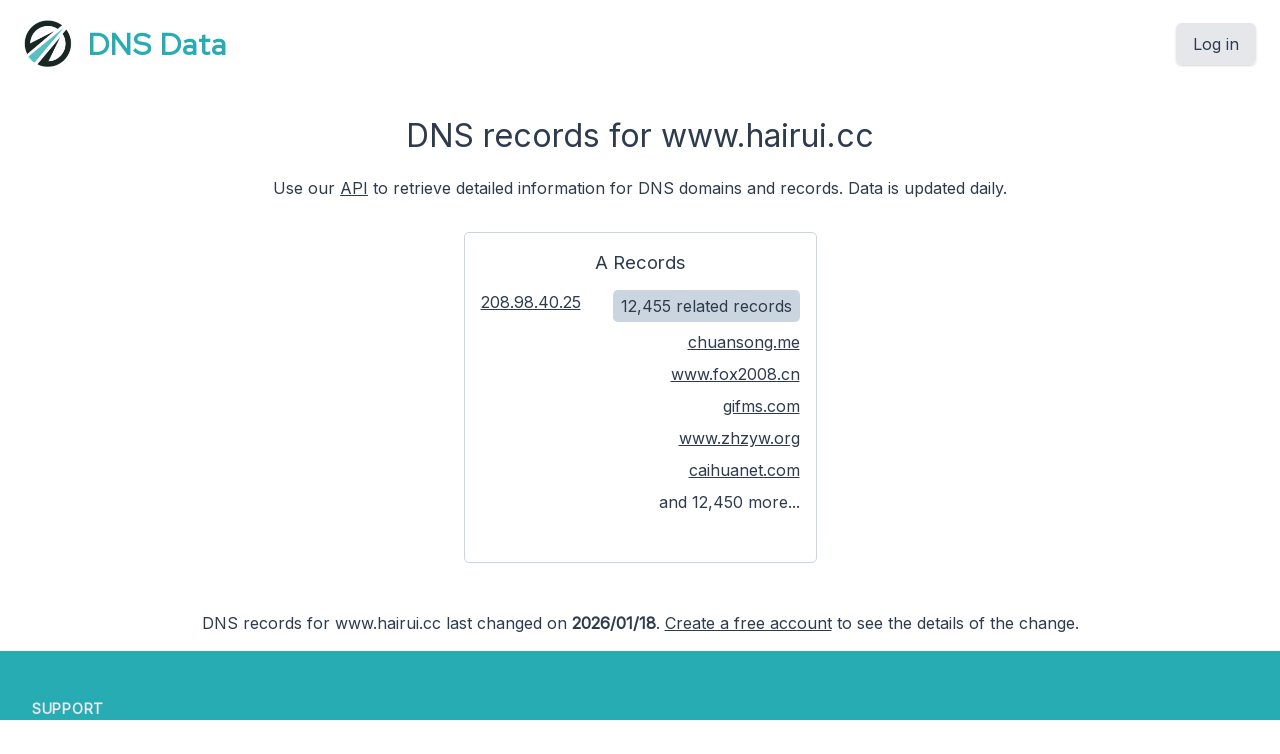

--- FILE ---
content_type: text/html; charset=utf-8
request_url: https://dnsdata.app/domain/www.hairui.cc
body_size: 2657
content:
<!DOCTYPE html>
<html lang="en-US">
  
  <head>
    <meta charset="utf-8">
    <meta name="viewport" content="width=device-width,initial-scale=1,shrink-to-fit=no">
    <meta name="author" content="DNS Data">
    <meta name="description" content="DNS Data - The platform for domain information." />
    <meta name="robots" content="noindex,nofollow">
    <title>DNS Data - DNS records for www.hairui.cc.</title>

    <link href="/dist/assets/index-DuBdnmYM.css" rel="stylesheet">
    <link rel="shortcut icon" type="image/png" href="/img/favicon.png">
    <link rel="icon" type="image/png" href="/img/favicon.png">
    <link href="https://fonts.googleapis.com/css?family=Red+Hat+Display|Inter|Montserrat|Roboto&display=swap" rel="stylesheet">

    <script>addEventListener('error', window.__e=function f(e){f.q=f.q||[];f.q.push(e)});</script>
    <script src="https://cdn.jsdelivr.net/gh/alpinejs/alpine@v2.x.x/dist/alpine.min.js" defer></script>

    </head>


    <body class="regular">
      <div class="relative bg-white overflow-hidden flex flex-col" style="flex-grow: 1;">
        
  <style>
    .nav .name {
      font-family: 'Red Hat Display', 'Inter', 'Roboto', sans-serif;
      font-weight: 600;
      letter-spacing: 0.01em;
    }

    .nav .company {
      display: flex;
      flex-direction: row;
      align-items: center;
      letter-spacing: 0.04em;
    }

    .nav .company img {
      margin-right: 16px;
      height: 42px;
      width: 42px;

      @media(max-width: $tablet-width) {
        height: 32px;
        width: 32px;
      }
    }
  </style>

  <div x-data="{ open: false }" class="nav relative bg-white pt-6 pb-3 sm:pb-8 md:pb-5 lg:pb-7 xl:pb-8">
    <div class="max-w-screen-xl mx-auto px-4 sm:px-6">
      <nav class="relative flex items-center justify-between sm:h-10 md:justify-center">
        <div class="flex items-center flex-1 lg:absolute lg:inset-y-0 lg:left-0">
          <div class="flex items-center justify-between w-full lg:w-auto">
            <a class="name text-2xl sm:text-2xl sm:leading-none md:text-3xl text-gray-700" href="/">
              <div class="company pc">
                <img src="/img/logo.png" alt="DNS Data logo" class="mr-4" style="height:48px;width:48px;" />
                DNS Data
              </div>
            </a>

            <div class="-mr-2 flex items-center lg:hidden">
              <button @click="open = true" type="button" class="inline-flex items-center justify-center p-2 rounded-md text-gray-400 hover:text-gray-500 hover:bg-gray-100 focus:outline-none focus:bg-gray-100 focus:text-gray-500 transition duration-150 ease-in-out" aria-label="Toggle menu">
                <svg class="h-6 w-6" stroke="currentColor" fill="none" viewBox="0 0 24 24">
                  <path stroke-linecap="round" stroke-linejoin="round" stroke-width="2" d="M4 6h16M4 12h16M4 18h16" />
                </svg>
              </button>
            </div>
          </div>
        </div>

        <div class="hidden lg:block text-lg">
        </div>

        <div class="hidden lg:flex lg:absolute lg:items-center lg:justify-end lg:inset-y-0 lg:right-0">
          <span class="inline-flex rounded-md shadow">
            <a href="/dashboard" class="inline-flex items-center px-4 py-2 border border-transparent text-base leading-6 font-medium rounded-md bg-gray-200 hover:black focus:outline-none focus:ring-blue active:bg-gray-300 active:text-blue-800 transition duration-150 ease-in-out">
              Log in
              </a>
          </span>
        </div>
      </nav>
    </div>

    <div x-show="open" style="display: none; z-index: 99" class="absolute bg-white top-0 inset-x-0 p-2 lg:hidden">
      <div class="rounded-lg shadow-md transition transform origin-top-right" x-show="open" x-transition:enter="duration-150 ease-out" x-transition:enter-start="opacity-0 scale-95" x-transition:enter-end="opacity-100 scale-100" x-transition:leave="duration-100 ease-in" x-transition:leave-start="opacity-100 scale-100" x-transition:leave-end="opacity-0 scale-95">
        <div class="rounded-lg bg-white shadow-xs overflow-hidden">
          <div class="px-5 pt-4 flex items-center justify-between">
            <a class="name text-2xl sm:text-2xl sm:leading-none md:text-3xl text-gray-700" href="/">
              <div class="company">
                <img src="/img/logo.png" alt="DNS Data logo" class="mr-4" style="height:48px;width:48px;" />
                DNS Data
              </div>
            </a>
            <div class="-mr-2">
              <button @click="open = false" type="button" class="inline-flex items-center justify-center p-2 rounded-md text-gray-400 hover:text-gray-500 hover:bg-gray-100 focus:outline-none focus:bg-gray-100 focus:text-gray-500 transition duration-150 ease-in-out" aria-label="Toggle menu">
                <svg class="h-6 w-6" stroke="currentColor" fill="none" viewBox="0 0 24 24">
                  <path stroke-linecap="round" stroke-linejoin="round" stroke-width="2" d="M6 18L18 6M6 6l12 12" />
                </svg>
              </button>
            </div>
          </div>

          <div class="px-2 pt-2 pb-3">
            Launching July 2023
          </div>

          <div>
            <a href="/dashboard" class="block w-full px-5 py-3 text-center font-medium bg-gray-50 hover:bg-gray-100 hover:text-blue-700 focus:outline-none focus:bg-gray-100 focus:text-blue-700 transition duration-150 ease-in-out">
              Log in
              </a>
          </div>
        </div>
      </div>
    </div>
  </div>

        <main class="flex flex-col" style="flex-grow: 1;">
          <style>
    h1 {
      font-size: 2em;
    }

    .grid {
      display: grid;
      grid-template-columns: repeat(1, 1fr);
      grid-column-gap: 2em;
      grid-row-gap: 2em;
    }

    .summary {
      padding: 1em;
      border: 1px solid #cbd5e0;
      border-radius: 5px;
    }

    .summary h2 {
      text-align: center;
      font-size: 1.15em;
      margin-bottom: 0.75em;
    }

    .summary .table {
      width: 100%;
    }

    .summary .table .a {
      text-align: left;
      margin-bottom: 0.35em;
      margin-right: 2em;
    }

    .summary .table .b {
      text-align: right;
    }

    .count {
      font-size: 1.15em;
      font-family: monospace;
    }

    .related {
      margin-bottom: 0.5em;
      border-radius: 5px;
      background-color: #cbd5e0;
      width: fit-content;
      padding: 0.25em 0.5em;;
    }

    .relatedlist {
      margin-bottom: 2em;
    }

    @media(max-width: 800px) {
      img {
        width: 95%;
      }

      .grid {
        grid-template-columns: repeat(1, 1fr);
      }
    }
  </style>

  <div class="flex flex-col items-center justify-center fw mw975 px-4 text-left" style="flex-grow: 1;">
    <h1 class="mt-4 text-center">
      DNS records for www.hairui.cc
    </h1>

    <p class="mt-4">
      Use our <a class="underline" href="/api">API</a> to retrieve detailed information for DNS domains and records. Data is updated daily.
    </p>

    <div class="grid mt-8 mb-8">
      
        <div>
          <div class="summary center">
            <h2>A Records</h2>

            <div class="table">
              
                <div class="flex row justify-between">
                  
                  <div class="a"><a class="underline" href="/dns/A/208.98.40.25">208.98.40.25</a></div>
                  
                    <div class="flex flex-col items-end">
                      <a href="/dns/A/208.98.40.25">
                        <div class="related">
                          12,455 related records
                        </div>
                      </a>

                      
                        
                          <div class="relatedlist">
                            <div class="text-right pb-2">
                                
                                <a class="underline" href="/domain/chuansong.me">chuansong.me</a>
                              </div>
                            <div class="text-right pb-2">
                                
                                <a class="underline" href="/domain/www.fox2008.cn">www.fox2008.cn</a>
                              </div>
                            <div class="text-right pb-2">
                                
                                <a class="underline" href="/domain/gifms.com">gifms.com</a>
                              </div>
                            <div class="text-right pb-2">
                                
                                <a class="underline" href="/domain/www.zhzyw.org">www.zhzyw.org</a>
                              </div>
                            <div class="text-right pb-2">
                                
                                <a class="underline" href="/domain/caihuanet.com">caihuanet.com</a>
                              </div>
                            <div class="text-right">and 12,450 more...</div>
                            </div>
                        </div>
                  
                </div>
              
            </div>
          </div>
        </div>
      </div>

    <p class="mt-4 mb-4">
        DNS records for www.hairui.cc last changed on <strong>2026/01/18</strong>. <a href="/dashboard" class="underline">Create a free account</a> to see the details of the change.
      </p>
    </div>

        </main>

        
  <footer class="bg-blue-500" aria-labelledby="footerHeading">
    <h2 id="footerHeading" class="sr-only">Footer</h2>
    <div class="max-w-7xl mx-auto py-8 lg:py-12 px-4 sm:px-6 lg:px-8">
      <div class="xl:grid xl:grid-cols-3 xl:gap-8">
        <div class="grid grid-cols-2 gap-8 xl:col-span-2">
          <div class="md:grid md:grid-cols-2 md:gap-8">
            <div>
              <h3 class="text-sm font-semibold text-gray-200 tracking-wider uppercase">
                Support
              </h3>

              <ul class="mt-4 space-y-4">
                <li>
                  <a href="/api" class="text-base text-gray-100 hover:text-white">
                    API
                  </a>
                </li>
              </ul>
            </div>
          </div>

          <div class="md:grid md:grid-cols-2 md:gap-8">
            <div>
              <h3 class="text-sm font-semibold text-gray-200 tracking-wider uppercase">
                Legal
              </h3>
              <ul class="mt-4 space-y-4">
                <li>
                  <a href="/privacy" class="text-base text-gray-100 hover:text-white">
                    Privacy
                  </a>
                </li>

                <li>
                  <a href="/terms" class="text-base text-gray-100 hover:text-white">
                    Terms
                  </a>
                </li>
              </ul>
            </div>
          </div>
        </div>
      </div>

      <div class="mt-8 mx-4 border-t border-gray-200 pt-4 md:flex md:items-center md:justify-between">
        <div class="flex space-x-6 md:order-2">
          <span class="mt-4 text-base text-gray-200 md:mt-0 md:order-1">
            Data tools for professionals.
          </span>
        </div>

        <p class="mt-4 text-base text-gray-200 md:mt-0 md:order-1 hover:text-white">
          Lochside Software, Inc.
        </p>
      </div>
    </div>
  </footer>

        
  <script src="/dist/assets/index-_nIIkMFs.js"></script>
  <script async src='https://www.google-analytics.com/analytics.js'></script>

        
      </div>
    </body>
  </html>




--- FILE ---
content_type: text/javascript; charset=utf-8
request_url: https://dnsdata.app/dist/assets/index-_nIIkMFs.js
body_size: 757
content:
(function(){const i=document.createElement("link").relList;if(i&&i.supports&&i.supports("modulepreload"))return;for(const t of document.querySelectorAll('link[rel="modulepreload"]'))e(t);new MutationObserver(t=>{for(const r of t)if(r.type==="childList")for(const l of r.addedNodes)l.tagName==="LINK"&&l.rel==="modulepreload"&&e(l)}).observe(document,{childList:!0,subtree:!0});function n(t){const r={};return t.integrity&&(r.integrity=t.integrity),t.referrerPolicy&&(r.referrerPolicy=t.referrerPolicy),t.crossOrigin==="use-credentials"?r.credentials="include":t.crossOrigin==="anonymous"?r.credentials="omit":r.credentials="same-origin",r}function e(t){if(t.ep)return;t.ep=!0;const r=n(t);fetch(t.href,r)}})();let p=function(o,i,n){let e;return function(...t){let r=this;clearTimeout(e),e=setTimeout(function(){e=null,o.apply(r,t)},i)}},m=function(o){let i=[];for(let n in o)o.hasOwnProperty(n)&&i.push(encodeURIComponent(n)+"="+encodeURIComponent(o[n]));return i.join("&")},g=p(function(o,i){o.ord+=1;let n="/json"+window.location.pathname+"/search?"+m({q:i,ord:o.ord,t:"prefix"});fetch(n,{method:"GET",credentials:"same-origin"}).then(function(e){return e.json()}).then(function(e){if(e.hasOwnProperty("results")){let t=parseInt(e.ord);o.lastRenderedOrd<t&&(o.lastRenderedOrd=t,o.suggest(e.results))}})},100);document.addEventListener("DOMContentLoaded",function(o){let i=document.querySelector("#helpqform");if(!i)return;let n=i.querySelector("#helpq"),e=i.querySelector(".input-wrapper"),t=e.querySelector("i");n.focus(),e.sc=document.createElement("div"),e.sc.className="autocomplete-suggestions",e.ord=0,e.lastRenderedOrd=0,e.updateSC=function(d,u){let s=e.getBoundingClientRect();if(e.sc.style.left=Math.round(s.left+(window.pageXOffset||document.documentElement.scrollLeft)+0)+"px",e.sc.style.top=Math.round(s.bottom+(window.pageYOffset||document.documentElement.scrollTop)+1)+"px",e.sc.style.width=Math.round(s.right-s.left)+"px",!d&&(e.sc.style.display="block",e.sc.maxHeight||(e.sc.maxHeight=parseInt((window.getComputedStyle?getComputedStyle(e.sc,null):e.sc.currentStyle).maxHeight)),e.sc.suggestionHeight||(e.sc.suggestionHeight=e.sc.querySelector(".autocomplete-suggestion").offsetHeight),e.sc.suggestionHeight))if(!u)e.sc.scrollTop=0;else{let c=e.sc.scrollTop,a=u.getBoundingClientRect().top-e.sc.getBoundingClientRect().top;a+e.sc.suggestionHeight-e.sc.maxHeight>0?e.sc.scrollTop=a+e.sc.suggestionHeight+c-e.sc.maxHeight:a<0&&(e.sc.scrollTop=a+c)}},window.addEventListener("resize",e.updateSC),e.suggest=function(d){if(d.length>0){let u="";for(let s=0;s<d.length;s++){let c=d[s];u+='<a href="'+c.url+'"><div class="autocomplete-suggestion">'+c.title+"</div></a>"}e.sc.innerHTML=u,e.updateSC(0)}else e.sc.style.display="none"},document.body.appendChild(e.sc);let r="",l=function(){n.value="",t.innerHTML="search",r="",e.lastRenderedOrd=e.ord,e.suggest([])};n.addEventListener("keyup",function(d){if(d.keyCode==27){l();return}n.value!==r&&(r=n.value,n.value.length>0?(t.innerHTML="close",n.value.length>1&&g(e,n.value)):(t.innerHTML="search",l()))}),n.addEventListener("blur",function(){setTimeout(function(){e.suggest([])},100)}),t.addEventListener("click",function(){n.value.length>0&&l()}),e.addEventListener("click",function(){n.focus()})});document.addEventListener("DOMContentLoaded",function(){let o=document.querySelector("form[id=contactForm]"),i=o.querySelector("button[type=submit]"),n=document.querySelector("#contact #success"),e=document.querySelector("#contact #error"),t=e.querySelector("#errormessage"),r=document.querySelector("#contact-wrapper");o.querySelector("input").focus();function l(){n.style.display="none",e.style.display="flex",document.getElementById("error").scrollIntoView()}function d(u){let s=new FormData(o);u&&u.length&&s.append("token",u),fetch(o.getAttribute("action"),{method:"POST",credentials:"same-origin",body:s}).then(function(c){return c.json()}).then(function(c){if(c.errorsByField){let a=[];for(let f in c.errorsByField)c.errorsByField.hasOwnProperty(f)&&a.push(c.errorsByField[f]);t.innerHTML=a.join(" and "),l()}else c.error?(t.innerHTML="Error: "+c.error,l()):(r.style.display="none",e.style.display="none",n.style.display="flex")}).catch(function(c){l(),console.warn("request failed",c)}).then(function(){i.disabled=!1})}o.addEventListener("submit",function(u){var s;u.preventDefault(),i.disabled=!0,e.style.display="none",t.innerHTML="",(s=window.grecaptcha)!=null&&s.enterprise?window.grecaptcha.enterprise.ready(async()=>{window.grecaptcha.enterprise.execute("6Ldq_GklAAAAAPAcc-KKzQBXBhdQrtxNHbwBc9w2",{action:"contactsubmit"}).then(function(c){d(c)})}):d()})});
